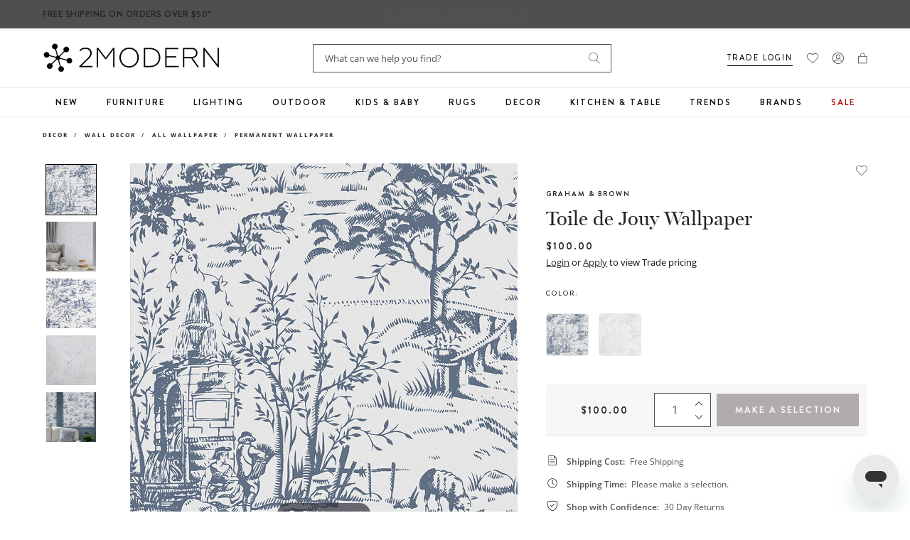

--- FILE ---
content_type: text/css
request_url: https://www.2modern.com/cdn/shop/t/923/assets/product.css?v=6025439928236105181764018156
body_size: 3576
content:
.details-content{color:#545454}.pdp-product .grid,.details-accordion-wrap .grid{column-gap:0;row-gap:0;margin-left:-20px}.pdp-brand-name{font-weight:550}.main-product-images{position:relative}.pdp-title.h4{font-size:28px;line-height:33px}.pdp-addtocart-container{background-color:#f6f6f6;padding:8px}.swym-button-bar{display:none!important}.pdp-option-label{margin-bottom:12px;justify-content:space-between;column-gap:20px}.pdp-option-label .pdp-option-selected,.pdp-option-label--container{white-space:unset}.pdp-option-label .pdp-option-selected:after{display:none}.pdp-option-with-image label{margin:10px 10px 0 0}.pdp-option-label--container{display:flex;flex-wrap:wrap}.pdp-option-label--container strong{font-weight:450}.pdp-option-wrapper:not(:last-child){margin-bottom:35px}.pdp-option-wrapper:last-child{margin-bottom:10px}.pdp-addtocart .btn--addtocart.is-unavailable{background:#acacac!important;color:#fff}.pdp-option-label--container{font-family:Brandon Grotesque;font-size:10px;line-height:20px}.pdp-options-container{border-bottom:none;margin-bottom:20px}.pdp-addtocart-container:has(.pdp-addtocart .btn--addtocart.is-unavailable) .pdp-quantity{display:none}.pdp-addtocart-container .pdp-price{font-size:14px;line-height:28px;letter-spacing:2px}.pdp-wishlist-heart{padding:0;width:auto;display:flex;margin-top:-2px}.pdp-buybox__meta-top{display:flex;justify-content:flex-end;column-gap:20px;margin-bottom:15px}.pdp-wishlist-heart svg{margin-right:0}.remove-button .klaviyo-bis-trigger{display:none!important}.pdp-product-form{margin-top:24px;padding-bottom:0}.pdp-buybox__meta .pdp-label{position:unset}.pdp-option-with-image label{border-radius:4px;border-width:0;padding:0}.pdp-option-oos{display:none}.pdp-option-with-image input[type=radio]:checked+label img{border-color:#000}.pdp-buybox__content.pdp-buybox-features{padding:18px 0;border-bottom:1px solid #eaeaea;background-color:#f6f6f6}.pdp-buybox-features li{width:calc(50% - 20px);padding:0;margin:0;justify-content:flex-start}.product__details-accordion{background-color:transparent}.hc-thumbnail{width:72px}.hc-thumbnail img{width:100%}.pdp-addtocart-container .grid-flex{margin:0}.pdp-addtocart-container .pdp-price{padding-left:0}.pdp-addtocart-container .pdp-price.red,.b2b_sale-price.red{color:#c3423f}.pdp-quantity{padding-left:0;width:80px}.pdp-quantity .quantity__input-wrapper .js--qty-adjuster{padding-right:10px}.pdp-addtocart,.pdp-addtocart .klaviyo-bis-trigger{padding-left:8px}.inner_content__tab{appearance:none;-webkit-appearance:none;padding:0;margin:0;border:none;outline:none;background:none;text-decoration:underline}@media only screen and (min-width: 1024px) and (max-width: 1131px){.pdp-addtocart-container .grid-flex{justify-content:center}.pdp-addtocart,.pdp-addtocart .klaviyo-bis-trigger{padding-left:0;width:100%;margin-top:8px}}@media only screen and (min-width: 1024px){.pdp-product__buybox-container{padding-left:20px;margin-left:0}.details-content-left:not(:empty){margin-left:75px}}.pdp-product{opacity:0;transition:opacity .3s ease-in-out}.pdp-product.loaded{opacity:1}@media only screen and (min-width: 768px){.pdp-product{margin-bottom:20px}.pdp-addtocart .btn--addtocart,.pdp-addtocart .klaviyo-bis-trigger{font-size:13px}.pdp-addtocart-container .pdp-price{width:140px}.pdp-quantity .quantity__input-wrapper .quantity__input{text-indent:9px;font-size:16px}.pdp-quantity .quantity__input-wrapper .js--qty-adjuster{height:20px}.pdp-quantity .quantity__input-wrapper .js--minus svg,.pdp-quantity .quantity__input-wrapper .js--add svg{width:10px;height:10px}.pdp-buybox-features ul{width:auto;padding:0;margin:0;justify-content:center;column-gap:50px;flex-wrap:nowrap}.pdp-buybox-features li{justify-content:center;width:auto}.hc-thumbnail-slider{width:80px;padding:0;height:100%}.hc-thumbnail-slider .swiper-wrapper{flex-direction:column}.hc-thumbnail-slider .swiper-wrapper .hc-thumbnail-wrap{height:72px}.pdp-addtocart-container{padding:12px}.pdp-product__image-container{display:flex;flex-direction:row-reverse;align-items:flex-start}.hc-thumbnail-slider .slick-arrow{margin:0 auto;transform:rotate(90deg);position:unset}.hc-thumbnail-slider .hc-arrow-left{margin-top:-15px}.hc-thumbnail-slider .hc-arrow-right{margin-bottom:-15px}.hc-thumbnail-slider .hc-thumbnail-wrap{margin:0 0 6px}.hc-thumbnail-slider{margin:0}.main-product-images{width:calc(100% - 80px);padding-left:43px}}@media only screen and (min-width: 1024px) and (max-width: 1199px){.pdp-addtocart-container .pdp-price{padding-bottom:0}}@media only screen and (max-width: 1024px){.product__details-accordion .details-accordion-wrap{padding:0}}@media only screen and (max-width: 767px){.hc-thumbnail-slider .slick-arrow{top:50%;transform:translateY(-50%)}.hc-thumbnail-slider .hc-arrow-left{left:-10px}.hc-thumbnail-slider .hc-arrow-right{right:-10px}.pdp-buybox-features li{font-size:12px}.pdp-addtocart-container .grid-flex{margin:0}.pdp-quantity{padding-left:0}.hc-thumbnail-slider .slick-dots li{margin:0}.hc-thumbnail-slider .slick-dots{left:0}.pdp-product{position:relative}.pdp-buybox__meta{position:unset}.pdp-buybox-features ul{flex-wrap:wrap;padding:0 20px;row-gap:8px;column-gap:30px}.pdp-buybox__meta .pdp-label{margin-left:0}.pdp-buybox__content.pdp-buybox-features{padding:20px 0}.pdp-product__buybox-container{margin-top:30px}.hc-thumbnail-wrap{margin:0 4px}.pdp-buybox__meta-top{position:absolute;top:0;display:flex;justify-content:space-between;left:20px;right:20px;padding:10px}.details-accordion{margin-top:0}.pdp-addtocart-container .pdp-price{padding-bottom:0}.pdp-addtocart,.pdp-addtocart .klaviyo-bis-trigger{padding-left:8px;max-width:100%}.pdp-shipping-wrapper{padding-bottom:12px}.product__details-features{margin-bottom:32px}.accordion__title--pdp-details{padding:25px 36px 20px 0}.accordion__title--pdp-details span{font-size:11px}}@media only screen and (max-width: 530px){.pdp-addtocart-container .pdp-price{padding-bottom:7px}}.hc-thumbnail-slider .slick-arrow{height:40px;background:transparent}.hc-thumbnail-slider .hc-thumbnail-wrap img{border:1px solid transparent}.hc-thumbnail-slider .hc-thumbnail-wrap.slick-current img,.hc-thumbnail-slider .hc-thumbnail-wrap.is-active img{border-color:#000}.pdp-references>span:first-child{border:.7px solid #252525;width:14.5px;height:14.5px;display:inline-flex;align-items:center;justify-content:center;margin:3px 12px 0 2px}#reference-sku{display:flex;width:calc(100% - 30px)}.pdp-references{display:flex}#reference-sku.show-full-sku span{word-break:break-all}#reference-sku:not(.show-full-sku) span{white-space:nowrap;overflow:hidden;text-overflow:ellipsis}.product__details-tabs{display:none}.details-content strong{line-height:21px;font-weight:600;color:#545454}.product__details-tabs button{font-family:Brandon Grotesque;font-size:13px;font-weight:450;line-height:20px;color:#252525;opacity:.8;letter-spacing:2px}.inner_accordion__panel{display:none}.inner_accordion__panel p:last-child{margin-bottom:0!important}.inner_accordion__panel--active{display:block}@media only screen and (min-width: 768px){.pdp-references>span:first-child{margin-top:5px}.accordion__panel{display:none}.main-product-images{height:517px}.main-product-images img,.main-product-images video{max-height:517px}.main-product-images video{object-fit:contain}.accordion__panel--active{display:block}.accordion__title{display:none}.product__details-accordion .details-accordion-wrap{padding:33px 0 50px}.product__details-tabs button{background-color:transparent;border:none;border-bottom:1px solid rgba(0,0,0,.3);padding:10px;max-width:235px;transition:.3s all;width:100%;text-align:center}.product__details-tabs{display:flex;justify-content:center;margin:0 auto 50px}.product__details-tabs .content__tab-active{border-color:#000;opacity:1;position:relative}.product__details-tabs .content__tab-active:after{content:"";display:block;position:absolute;width:100%;height:1px;background:#000;left:0;bottom:0}.accordion__panel--active .accordion__content{display:flex;align-items:flex-start;justify-content:center;padding-right:0}.accordion__content .details-content-left:has(div)+.details-content{max-height:unset;max-width:495px;margin-left:50px;width:100%}.accordion__panel .details-content{max-width:495px;width:100%}}.pdp-similar-products{padding:13px 20px;margin-bottom:45px;background:#f6f6f699;border:none}.pdp-details__content .accordion__panel .details-content p:has(strong){margin-bottom:0}.pdp-similar-products .pdp-buybox__title{font-size:12px;font-weight:550;letter-spacing:2px;line-height:36px;margin-bottom:5px;font-family:Brandon Grotesque}.pdp-similar-products .category-listing a{margin-left:0}.pdp-similar-products .category-listing li{margin:0;width:auto;padding-left:0;font-size:14px}.pdp-similar-products .category-listing{margin:0;column-gap:20px}.pdp-similar-products .category-listing a{color:#252525}.pdp-similar-products .category-listing li:before{display:none}.pdp-similar-products a{text-decoration:none}.pdp-similar-products .category-listing a{text-decoration:underline}.product__details-features .features-col .features-title{color:#545454;font-family:Brandon Grotesque;font-size:12px;font-style:normal;font-weight:550;line-height:21px;text-transform:uppercase;letter-spacing:2px;margin-bottom:0}.details-content-left:not(:empty){max-width:383px}.product__details-features,.pdp-messaging{padding:32px 26px;background:#f6f6f699}.product__details-features{margin-bottom:20px}.product__details-features+.pdp-messaging{padding-inline:22px}.product__details-features .features-header{padding-left:0;font-size:22px;padding-top:0;font-family:miller-banner}.product__details-features .features-wrap{padding:0}.details-accordion .pdp-details__content .accordion__panel .accordion__content:after{display:none}.product__details-features .features-col{display:block}.product__details-features .features-col:not(:last-child){margin-bottom:20px}.details-accordion .pdp-details__content{border:none}.pdp-value-props{background:#f6f6f6;padding:32px 0 10px}.brand-logo{background-color:#f6f6f6;background-blend-mode:multiply;background-position:center;background-repeat:no-repeat;background-size:contain;mix-blend-mode:luminosity;max-width:200px;margin-right:20px}.pdp-value-props h3{font-size:25px;margin:0 0 25px}.pdp-vp img{mix-blend-mode:multiply;max-height:75px}.pdp-vp-experts .brand-content{max-width:320px}.pdp-vp-brand span,.pdp-vp-experts span,.pdp-vp-whyshop span{font-family:Brandon Grotesque;text-transform:uppercase;font-weight:600;letter-spacing:1px;display:block;font-size:14px;color:#252525}.pdp-vp-whyshop p,.pdp-vp-whyshop ul{margin:0}.pdp-vp-whyshop ul li{margin:0;list-style:none;padding:0;line-height:24px}.pdp-vp{display:flex;justify-content:center;align-items:center}.pdp-vp-whyshop ul{padding-left:0}.pdp-vp-experts{display:flex;align-items:flex-start;column-gap:27px;padding:28px 0}@media only screen and (min-width: 768px){.product__details-features+.pdp-messaging{margin-top:32px}.pdp-vp-experts{padding:28px 0 40px 50px;border-left:1px solid rgba(102,102,102,.2)}.pdp-value-props h3{font-size:30px;margin:0 0 50px;text-align:center}.pdp-value-props{padding:72px 0 55px}.pdp-similar-products{padding:24px 43px;margin-bottom:100px}}.pdp-vp-experts span{margin-bottom:13px;line-height:14px;letter-spacing:2px}.pdp-vp-experts p,.pdp-vp-experts a{margin-bottom:0;color:#545454}.pdp-vp-whyshop{max-width:280px;width:100%}.accordion__panel .details-content,.product-mb{margin-bottom:24px}@media only screen and (max-width: 767px){.accordion__content .details-content-left:has(div)+.details-content{margin-top:30px}.accordion__panel .details-content,.product-mb{margin-bottom:24px}.pdp-vp{justify-content:flex-start;flex-wrap:wrap}.details-content *,.details-content p{font-size:16px;line-height:24px}div .ss__theme.ss__recommendation--carousel{margin:20px 0}.pdp-vp-whyshop{font-size:16px;padding-bottom:32px}.pdp-vp *,.pdp-vp-whyshop ul li{line-height:24px}.pdp-vp-whyshop ul{padding-left:20px}.pdp-vp-whyshop ul li{list-style:initial}.pdp-vp-experts{border-top:1px solid rgba(102,102,102,.2)}.pdp-similar-products .pdp-buybox__title{margin-bottom:0}.pdp-similar-products .category-listing{row-gap:5px}}.pdp-coupon-message{border:none;font-size:12px;letter-spacing:2px;line-height:12px;margin:10px 0;text-transform:uppercase;text-align:left;padding:4px;font-family:Brandon Grotesque;font-weight:500;color:#b30f0f;display:flex;align-items:inherit;justify-content:inherit}.pdp-coupon-message>span{background-color:transparent;color:#b30f0f;font-size:12px;font-weight:500;letter-spacing:2px;line-height:12px;margin-right:5px;padding:0}.pdp-tagline{color:#545454;font-family:Open Sans;font-style:italic;letter-spacing:0;font-size:13px;font-weight:400;line-height:24px}.pdp-custom-order__icon,.pdp-custom-order__icon svg{width:20px;height:20px}.tooltip__container--activate .question-placeholder{margin-left:auto}.pdp-custom-order__text{width:100%;line-height:10px}.tooltip__container{padding:15px 0}#js-swatch-anchor{position:fixed;left:0;top:0;right:0;bottom:0;z-index:99}.modal-wrap{padding:36px 20px;overflow:auto;max-width:1000px;width:calc(100% - 40px);margin:60px auto;position:relative;background:#fafafa;height:calc(100vh - 120px)}.swatch_form_copy{text-transform:initial;font-weight:400;max-width:605px;margin-bottom:25px}@media only screen and (max-width: 767px){.swatch_form_copy{font-size:15px}.btn-close{float:right}}@media only screen and (min-width: 768px){.modal-wrap{padding:24px 68px 36px}}#js-swatch-anchor h4{font-size:24px;font-weight:400;text-transform:capitalize;font-family:miller-banner;margin-bottom:15px;letter-spacing:0}.swatch_well--grid{grid-template-columns:1fr 1fr 1fr;grid-gap:12px;row-gap:11px}.swatch_req_captcha{margin-bottom:32px}.swatch_well--grid .swatchreq-selection .swatch_name{text-transform:initial;font-weight:400}.pdp-option-label .swatch__link-handle{margin:0;padding:0;color:#252525;font-family:Inter;font-size:9px;font-weight:600;letter-spacing:2px;text-decoration-line:underline;text-transform:uppercase;cursor:pointer;line-height:11px;display:block;text-underline-offset:3px;height:100%}.btn-close{position:sticky;top:0;cursor:pointer;margin-bottom:20px;display:block;text-align:right;width:fit-content;margin-left:auto}@media only screen and (min-width: 768px){.btn-close{margin-right:-48px}.modal-wrap .btn-close{position:relative;left:48px;margin-right:0}#js-swatch-anchor h4{font-size:32px;margin-bottom:32px}.pdp-option-no-image label{width:calc(100%/3)}}.modal-overlay{background:#0006;width:100%;height:100%;z-index:-1;position:fixed;opacity:0;transition:.2s all;visibility:hidden}.modal-overlay.is-show{opacity:1;visibility:visible}.overflow-hidden{overflow:hidden}.pdp-option-no-image label span{justify-content:center}.pdp-addtocart-container.bis-show :is(.pdp-price,.pdp-quantity){display:none}.pdp-stock-message,.pdp-addtocart-container.bis-show .message-soldout{color:#b54b44;font-family:Brandon Grotesque;font-size:12px;font-style:normal;font-weight:450;line-height:28px;letter-spacing:2px;text-transform:uppercase;margin-bottom:5px}.message-soldout{display:none}.pdp-addtocart-container.bis-show .message-soldout{text-align:center;display:block;margin-bottom:10px}.pdp-unavailable-msg{padding-bottom:0;margin-bottom:8px;border:none;font-family:Brandon Grotesque;font-size:12px;line-height:17px;color:#b54b44;text-transform:uppercase;letter-spacing:2px}.pdp-addtocart-container.bis-show .pdp-addtocart{padding-left:0}.pdp-addtocart-container.bis-show .grid-flex{margin:0}.reveal-content-seo{max-height:unset}#prop-65{margin-top:24px}.pdp-addtocart-container+#pdp-affirm{margin:14px 0}.details-image{width:100%;padding-left:0}#print-specs{display:flex;align-items:center;background:transparent;border:none;padding:0;margin-bottom:20px;text-decoration:underline;column-gap:12px;color:#545454;font-family:Inter;font-size:13px}#print-specs-b2b{border:1px solid gray;color:gray;font-size:11px;padding:5px 8px;background:transparent;margin:15px 0 0 auto;display:block}.specifications-list p{margin-bottom:0;font-weight:600;color:#545454}.product__details-tabs button:focus-visible{outline:none}.pdp-option-no-image label{padding:10px 0 0 10px;text-align:center}.pdp-option-no-image label span{padding:5px 8px;line-height:15px;min-height:40px;border:1px solid #BDBDBD;box-shadow:none;border-radius:0}.pdp-option-no-image{display:flex;flex-flow:row wrap;margin:-10px 0 0 -10px}.pdp-option-no-image input[type=radio]:checked+label span{box-shadow:none;border-color:#6d5e68}.swatch_req_fieldgroup--field-label .fieldgroup--input{border:1px solid #545454;background:#fff;box-shadow:none}.swatch_req_fieldgroup--field-label .fieldgroup--input:focus{box-shadow:inset 0 0 0 1px #6d5e68}.swatchreq-chooseswatch{margin-top:32px}.product-reviews{margin-bottom:30px}@media only screen and (min-width: 768px){.product-reviews{margin-bottom:60px}}.hc-thumbnail-slider .slick-arrow.slick-disabled{cursor:auto;opacity:.6}.details-content ul li{margin-top:0}.page-accordion-wrapper{color:#545454}.details-content .details-sku p strong{display:inline}.calculator_results strong{color:#000}.pdp-messaging p,.more-options-text{font-size:12px;line-height:20px;color:#252525}@media only screen and (max-width: 767px){.main-product-images{min-height:346px}.hc-main-slider.slick-initialized.slick-slider .hc-main-wrap:not(:first-child){display:block}.hc-main-slider .hc-main-wrap:not(:first-child){display:none}}.main-product-images .mz-hint{z-index:1}@media only screen and (min-width: 768px){.main-product-images .mz-hint{left:initial;right:0;width:calc(100% - 43px)}}.hc-thumbnail-slider .hc-thumbnail-wrap img,.pdp-vp img,.main-product-images img{height:auto}.pdp-vp img{width:auto}.pdp-shipping-wrapper,.pdp-buybox__content li,.pdp-buybox__content p,.reveal-content,.reveal-content-seo,.product__details-features .features-col{color:#545454}.quantity__input-wrapper .quantity__input{box-shadow:inset 0 0 0 1px #545454}.quantity__input-wrapper .quantity__input:focus-visible,.quantity__input-wrapper .quantity__input:focus{box-shadow:inset 0 0 0 1px #000}.print-preview-container{display:none!important;position:absolute;top:0;left:0;width:100%}.print-phone{text-align:right;color:#666;margin-right:25px;margin-bottom:25px;font-size:14px}.pad-right{padding-right:10%}.print-url a{text-decoration:none;color:#666}.print-logo{padding:0 0 10px;margin-bottom:20px}.print-logo img{display:block;width:200px;height:auto}.print-header .h3{font-size:22px;margin-bottom:5px}.print-header .h4{font-size:18px}.print-block{color:#666;margin-bottom:20px}.print-block .h4{font-size:18px;margin-bottom:7px}.print-block p{margin:0 0 5px}.print-block .label{color:#666}.print-block ul{margin-top:5px;margin-bottom:20px}.print-block ul li{margin:0;color:#666}.print-block .m0{margin-bottom:0}.print-block .mt-2{margin-top:12px}.print-notes{margin:30px 0 50px}.print-notes-flex{display:flex}.print-notes-flex div{width:50%}@media print{iframe{display:none!important}.pdp-product{margin-top:0!important}.print-preview-container{display:block!important}html{padding:0!important}.product-reviews,.site-header-search__input,.site-header-search,.main-navbar__list,.promotionBar,.site-header,.header-actions,.header-shopinfo,.header-search,.pdp-buybox__meta-top,.slick-vertical,.pdp-product__buybox-container,.site-header-search__button,.header-menu-button,.pdp-buybox__content,.pdp__image-text,.container,.product__details-accordion,.pdp-value-props,.hp-section--feature-slider,.ss__recommendation--target,.footer__section,.footer__wrapper,.mz-hint,.subscribe-text,.announcementBar,.buybox-main-container,.desktop-preview-container,.breadcrumbs-wrapper,#preview-bar-iframe{display:none!important}}.price-flex{display:flex;align-items:center}.trade-badge{background:#eae2e0;font-weight:600;color:#000;padding:3px 8px;font-size:10px;line-height:11px;margin-left:4px;position:relative;top:-2px;text-transform:uppercase;font-family:Brandon Grotesque,sans-serif;letter-spacing:.5px}
/*# sourceMappingURL=/cdn/shop/t/923/assets/product.css.map?v=6025439928236105181764018156 */


--- FILE ---
content_type: text/css
request_url: https://www.2modern.com/cdn/shop/t/923/assets/image-width-text-slider.css?v=64685604514616930661764018157
body_size: 16
content:
.hp-section--feature-slider .hp-feature-row__image-wrapper,.hp-section--feature-slider .hp-feature-row__video{max-width:595px}.hp-section--feature-slider .hp-feature-row .btn--primary{margin-top:40px;font-size:13px;min-width:186px}.hp-section--feature-slider .tns-nav{display:none}.hp-section--feature-slider .hp-feature-row__subtext p{font-size:26px;font-family:miller-banner;line-height:38px}.hp-section--feature-slider .hp-feature-row__subtext p a{font-style:italic}.hp-section--feature-slider .tns-controls,.hp-section--feature-slider .hp-feature-row .tns-controls{margin-top:0}.hp-section--feature-slider .hp-feature-row__subtext *,.hp-section--feature-slider .hp-feature-row__subtext-subtitle{color:rgb(var(--color-foreground))}.hp-section--feature-slider .hp-feature-row__subtext-subtitle{font-size:11px}.hp-section--feature-slider .hp-feature-row__text{padding-block:0}.pdp__image-text{padding-top:40px}@media only screen and (min-width: 1221px){[data-section-type=feature-slider]{padding-top:72px}.hp-section--feature-slider .hp-feature-row.media-align-right .hp-feature-row__text-inner{min-width:625px}.hp-section--feature-slider .hp-feature-row__text-inner{padding-right:0}}@media only screen and (min-width: 768px){[data-section-type=feature-slider]{padding-bottom:65px}.hp-section--feature-slider .hp-feature-row__text-inner{padding-right:20px}.hp-section--feature-slider.hp-section{margin-bottom:0}.pdp__image-text{padding:72px 0 24px}.hp-section--feature-slider .hp-feature-row__media img{max-width:595px}}@media only screen and (max-width: 1024px){.hp-section--feature-slider .hp-feature-row__text{padding:30px 0 6px}}@media only screen and (max-width: 767px){.hp-feature-slider{padding-top:24px}.hp-section--feature-slider.hp-section{margin-bottom:20px}.hp-section--feature-slider .hp-feature-row__subtext p{font-size:20px;line-height:32px}.hp-section--feature-slider .hp-feature-row .btn--primary{width:100%;margin-top:24px}.hp-section--feature-slider .hp-feature-row__subtext-subtitle{margin-top:24px}.hp-section--feature-slider .hp-feature-row__media{padding:0 20px}.hp-section--feature-slider .hp-feature-row__subtext,.hp-section--feature-slider .hp-feature-row__subtext p{font-size:20px;line-height:28px}.hp-section--feature-slider .tns-nav{display:block;position:unset;transform:none;margin-bottom:40px;border-bottom:1px solid #EAEAEA;padding-bottom:40px}.hp-section--feature-slider .tns-controls button{display:none}.hp-section--feature-slider .hp-feature-row .tns-nav--customize{margin-bottom:50px}}.hp-section--feature-slider{background-color:unset}.pdp__image-text .image__text-wrap{padding-top:0}.image__text-col{padding-left:0}.well-header{font-weight:550;margin-bottom:30px}@media only screen and (max-width: 767px){.well-header{margin-bottom:20px}}@media only screen and (max-width: 1220px){.hp-section--feature-slider .hp-feature-row__text{padding-inline:0}}.hp-feature-row-wrap{position:relative;display:flex;align-items:center}.hp-section--feature-slider .hp-feature-row__media{position:unset;transform:unset;margin-left:0;margin-right:0}.hp-section--feature-slider .hp-feature-row__text{padding-inline:20px}@media only screen and (min-width: 768px) and (max-width: 1200px){.hp-section--feature-slider .hp-feature-row__text{max-width:50%}}@media only screen and (min-width: 1221px){.hp-section--feature-slider .hp-feature-row__text{max-width:615px}.hp-section--feature-slider .hp-feature-row__text{margin-left:calc((100% - 1200px)/2)}.hp-section--feature-slider .hp-feature-row__media,.hp-section--feature-slider .hp-feature-row__media picture{margin-left:82px}}.hp-section--feature-slider .hp-feature-row__media img{width:100%;object-fit:contain}
/*# sourceMappingURL=/cdn/shop/t/923/assets/image-width-text-slider.css.map?v=64685604514616930661764018157 */


--- FILE ---
content_type: text/javascript; charset=utf-8
request_url: https://www.2modern.com/products/toile-de-jouy-wallpaper.js
body_size: 1023
content:
{"id":7416941772845,"title":"Toile de Jouy Wallpaper","handle":"toile-de-jouy-wallpaper","description":"\u003cp\u003eToile de Jouy is an antique print found in the Laura Ashley archive. French and romantic, this extravagant monotonal print is classic and detailed, featuring a picturesque landscape design. The dark seaspray blue and sugared grey colorway allows this wallpaper to add subtle depth to your walls.\u003c\/p\u003e\n\u003cbr\u003e\n\u003cp\u003e\u003cstrong\u003eFeatures\u003c\/strong\u003e\u003c\/p\u003e\n\u003cul\u003e\n\u003cli\u003ePart of Laura Ashley Collection\u003c\/li\u003e\n\u003cli\u003eA special type of removable wallpaper that is designed to stick on the wall and peel off easily\u003c\/li\u003e\n\u003cli\u003eQuick \u0026amp; easy 'Paste The Wall' application (you apply the paste directly to the wall, no decorating table or pre-cutting required)\u003c\/li\u003e\n\u003cli\u003eSpongeable (adhesive may be wiped gently from the face of the wallcovering with a damp cloth at the time of hanging while the adhesive is still damp)\u003c\/li\u003e\n\u003cli\u003eRemoval Type: Strippable\u003c\/li\u003e\n\u003cli\u003eNon-woven wallpaper, won't shrink or expand over time\u003c\/li\u003e\n\u003cli\u003eOffers a smooth, untextured finish\u003c\/li\u003e\n\u003cli\u003eOffset match with a 50.39 inch pattern repeat\u003c\/li\u003e\n\u003cli\u003eStrippable\u003c\/li\u003e\n\u003cli\u003eApplication: Paste the Wall\u003c\/li\u003e\n\u003cli\u003eAvailable in Dark Seaspray Blue or Sugared Grey color\u003c\/li\u003e\n\u003c\/ul\u003e","published_at":"2023-01-30T07:04:57-08:00","created_at":"2023-01-29T19:02:39-08:00","vendor":"Graham \u0026 Brown","type":"Decor\/Wall Decor\/All Wallpaper\/Permanent Wallpaper","tags":["Brand: Graham \u0026 Brown","Collection: Laura Ashley","Collection: Toile de Jouy","Color: Gray","Color: White","Decor","Designer: Laura Ashley","Development Update","Feature: Quick Ship","Female Designer","GTK: Sustainable Brand","Indoor","Material: Paper","Pattern: Toile","Permanent","PFA Status: None","Primary: Wallpaper","Wallpaper"],"price":10000,"price_min":10000,"price_max":10000,"available":true,"price_varies":false,"compare_at_price":null,"compare_at_price_min":0,"compare_at_price_max":0,"compare_at_price_varies":false,"variants":[{"id":41537410924589,"title":"Dark Seaspray Blue","option1":"Dark Seaspray Blue","option2":null,"option3":null,"sku":"118494","requires_shipping":true,"taxable":true,"featured_image":{"id":31705703841837,"product_id":7416941772845,"position":2,"created_at":"2023-01-30T00:18:49-08:00","updated_at":"2023-01-30T00:18:51-08:00","alt":null,"width":2000,"height":2000,"src":"https:\/\/cdn.shopify.com\/s\/files\/1\/0265\/0083\/products\/graham-brown-toile-de-jouy-wallpaper-color-dark-seaspray-blue.jpg?v=1675066731","variant_ids":[41537410924589]},"available":true,"name":"Toile de Jouy Wallpaper - Dark Seaspray Blue","public_title":"Dark Seaspray Blue","options":["Dark Seaspray Blue"],"price":10000,"weight":1361,"compare_at_price":null,"inventory_quantity":21,"inventory_management":"shopify","inventory_policy":"deny","barcode":"5011583524628","featured_media":{"alt":null,"id":24368255533101,"position":2,"preview_image":{"aspect_ratio":1.0,"height":2000,"width":2000,"src":"https:\/\/cdn.shopify.com\/s\/files\/1\/0265\/0083\/products\/graham-brown-toile-de-jouy-wallpaper-color-dark-seaspray-blue.jpg?v=1675066731"}},"quantity_rule":{"min":1,"max":null,"increment":1},"quantity_price_breaks":[],"requires_selling_plan":false,"selling_plan_allocations":[]},{"id":41537411055661,"title":"Sugared Grey","option1":"Sugared Grey","option2":null,"option3":null,"sku":"118495","requires_shipping":true,"taxable":true,"featured_image":{"id":31705704005677,"product_id":7416941772845,"position":3,"created_at":"2023-01-30T00:18:49-08:00","updated_at":"2023-01-30T00:18:52-08:00","alt":null,"width":2000,"height":2000,"src":"https:\/\/cdn.shopify.com\/s\/files\/1\/0265\/0083\/products\/graham-brown-toile-de-jouy-wallpaper-color-sugared-grey.jpg?v=1675066732","variant_ids":[41537411055661]},"available":true,"name":"Toile de Jouy Wallpaper - Sugared Grey","public_title":"Sugared Grey","options":["Sugared Grey"],"price":10000,"weight":1361,"compare_at_price":null,"inventory_quantity":15,"inventory_management":"shopify","inventory_policy":"deny","barcode":"5011583524659","featured_media":{"alt":null,"id":24368255565869,"position":3,"preview_image":{"aspect_ratio":1.0,"height":2000,"width":2000,"src":"https:\/\/cdn.shopify.com\/s\/files\/1\/0265\/0083\/products\/graham-brown-toile-de-jouy-wallpaper-color-sugared-grey.jpg?v=1675066732"}},"quantity_rule":{"min":1,"max":null,"increment":1},"quantity_price_breaks":[],"requires_selling_plan":false,"selling_plan_allocations":[]}],"images":["\/\/cdn.shopify.com\/s\/files\/1\/0265\/0083\/products\/graham-brown-toile-de-jouy-wallpaper.jpg?v=1675066731","\/\/cdn.shopify.com\/s\/files\/1\/0265\/0083\/products\/graham-brown-toile-de-jouy-wallpaper-color-dark-seaspray-blue.jpg?v=1675066731","\/\/cdn.shopify.com\/s\/files\/1\/0265\/0083\/products\/graham-brown-toile-de-jouy-wallpaper-color-sugared-grey.jpg?v=1675066732","\/\/cdn.shopify.com\/s\/files\/1\/0265\/0083\/products\/graham-brown-toile-de-jouy-wallpaper-view-add01.jpg?v=1675066731","\/\/cdn.shopify.com\/s\/files\/1\/0265\/0083\/products\/graham-brown-toile-de-jouy-wallpaper-view-add02.jpg?v=1675066731","\/\/cdn.shopify.com\/s\/files\/1\/0265\/0083\/products\/graham-brown-toile-de-jouy-wallpaper-view-add03.jpg?v=1675066731","\/\/cdn.shopify.com\/s\/files\/1\/0265\/0083\/products\/graham-brown-toile-de-jouy-wallpaper-view-add04.jpg?v=1675066732"],"featured_image":"\/\/cdn.shopify.com\/s\/files\/1\/0265\/0083\/products\/graham-brown-toile-de-jouy-wallpaper.jpg?v=1675066731","options":[{"name":"Color","position":1,"values":["Dark Seaspray Blue","Sugared Grey"]}],"url":"\/products\/toile-de-jouy-wallpaper","media":[{"alt":null,"id":24368255500333,"position":1,"preview_image":{"aspect_ratio":1.0,"height":2000,"width":2000,"src":"https:\/\/cdn.shopify.com\/s\/files\/1\/0265\/0083\/products\/graham-brown-toile-de-jouy-wallpaper.jpg?v=1675066731"},"aspect_ratio":1.0,"height":2000,"media_type":"image","src":"https:\/\/cdn.shopify.com\/s\/files\/1\/0265\/0083\/products\/graham-brown-toile-de-jouy-wallpaper.jpg?v=1675066731","width":2000},{"alt":null,"id":24368255533101,"position":2,"preview_image":{"aspect_ratio":1.0,"height":2000,"width":2000,"src":"https:\/\/cdn.shopify.com\/s\/files\/1\/0265\/0083\/products\/graham-brown-toile-de-jouy-wallpaper-color-dark-seaspray-blue.jpg?v=1675066731"},"aspect_ratio":1.0,"height":2000,"media_type":"image","src":"https:\/\/cdn.shopify.com\/s\/files\/1\/0265\/0083\/products\/graham-brown-toile-de-jouy-wallpaper-color-dark-seaspray-blue.jpg?v=1675066731","width":2000},{"alt":null,"id":24368255565869,"position":3,"preview_image":{"aspect_ratio":1.0,"height":2000,"width":2000,"src":"https:\/\/cdn.shopify.com\/s\/files\/1\/0265\/0083\/products\/graham-brown-toile-de-jouy-wallpaper-color-sugared-grey.jpg?v=1675066732"},"aspect_ratio":1.0,"height":2000,"media_type":"image","src":"https:\/\/cdn.shopify.com\/s\/files\/1\/0265\/0083\/products\/graham-brown-toile-de-jouy-wallpaper-color-sugared-grey.jpg?v=1675066732","width":2000},{"alt":null,"id":24368255598637,"position":4,"preview_image":{"aspect_ratio":1.0,"height":2000,"width":2000,"src":"https:\/\/cdn.shopify.com\/s\/files\/1\/0265\/0083\/products\/graham-brown-toile-de-jouy-wallpaper-view-add01.jpg?v=1675066731"},"aspect_ratio":1.0,"height":2000,"media_type":"image","src":"https:\/\/cdn.shopify.com\/s\/files\/1\/0265\/0083\/products\/graham-brown-toile-de-jouy-wallpaper-view-add01.jpg?v=1675066731","width":2000},{"alt":null,"id":24368255631405,"position":5,"preview_image":{"aspect_ratio":1.0,"height":2000,"width":2000,"src":"https:\/\/cdn.shopify.com\/s\/files\/1\/0265\/0083\/products\/graham-brown-toile-de-jouy-wallpaper-view-add02.jpg?v=1675066731"},"aspect_ratio":1.0,"height":2000,"media_type":"image","src":"https:\/\/cdn.shopify.com\/s\/files\/1\/0265\/0083\/products\/graham-brown-toile-de-jouy-wallpaper-view-add02.jpg?v=1675066731","width":2000},{"alt":null,"id":24368255664173,"position":6,"preview_image":{"aspect_ratio":1.0,"height":2000,"width":2000,"src":"https:\/\/cdn.shopify.com\/s\/files\/1\/0265\/0083\/products\/graham-brown-toile-de-jouy-wallpaper-view-add03.jpg?v=1675066731"},"aspect_ratio":1.0,"height":2000,"media_type":"image","src":"https:\/\/cdn.shopify.com\/s\/files\/1\/0265\/0083\/products\/graham-brown-toile-de-jouy-wallpaper-view-add03.jpg?v=1675066731","width":2000},{"alt":null,"id":24368255696941,"position":7,"preview_image":{"aspect_ratio":1.0,"height":2000,"width":2000,"src":"https:\/\/cdn.shopify.com\/s\/files\/1\/0265\/0083\/products\/graham-brown-toile-de-jouy-wallpaper-view-add04.jpg?v=1675066732"},"aspect_ratio":1.0,"height":2000,"media_type":"image","src":"https:\/\/cdn.shopify.com\/s\/files\/1\/0265\/0083\/products\/graham-brown-toile-de-jouy-wallpaper-view-add04.jpg?v=1675066732","width":2000}],"requires_selling_plan":false,"selling_plan_groups":[]}

--- FILE ---
content_type: text/javascript
request_url: https://snapui.searchspring.io/dja4ih/bundle.chunk.c8df164e.19.js
body_size: 11346
content:
/*! For license information please see bundle.chunk.c8df164e.19.js.LICENSE.txt */
"use strict";(globalThis.productionBundleChunks=globalThis.productionBundleChunks||[]).push([[19],{1144:(e,t,n)=>{n.d(t,{J:()=>v});var r={animationIterationCount:1,aspectRatio:1,borderImageOutset:1,borderImageSlice:1,borderImageWidth:1,boxFlex:1,boxFlexGroup:1,boxOrdinalGroup:1,columnCount:1,columns:1,flex:1,flexGrow:1,flexPositive:1,flexShrink:1,flexNegative:1,flexOrder:1,gridRow:1,gridRowEnd:1,gridRowSpan:1,gridRowStart:1,gridColumn:1,gridColumnEnd:1,gridColumnSpan:1,gridColumnStart:1,msGridRow:1,msGridRowSpan:1,msGridColumn:1,msGridColumnSpan:1,fontWeight:1,lineHeight:1,opacity:1,order:1,orphans:1,scale:1,tabSize:1,widows:1,zIndex:1,zoom:1,WebkitLineClamp:1,fillOpacity:1,floodOpacity:1,stopOpacity:1,strokeDasharray:1,strokeDashoffset:1,strokeMiterlimit:1,strokeOpacity:1,strokeWidth:1};function o(e){var t=Object.create(null);return function(n){return void 0===t[n]&&(t[n]=e(n)),t[n]}}var a=!1,i=/[A-Z]|^ms/g,u=/_EMO_([^_]+?)_([^]*?)_EMO_/g,c=function(e){return 45===e.charCodeAt(1)},s=function(e){return null!=e&&"boolean"!=typeof e},f=o(function(e){return c(e)?e:e.replace(i,"-$&").toLowerCase()}),l=function(e,t){switch(e){case"animation":case"animationName":if("string"==typeof t)return t.replace(u,function(e,t,n){return d={name:t,styles:n,next:d},t})}return 1===r[e]||c(e)||"number"!=typeof t||0===t?t:t+"px"},_="Component selectors can only be used in conjunction with @emotion/babel-plugin, the swc Emotion plugin, or another Emotion-aware compiler transform.";function p(e,t,n){if(null==n)return"";var r=n;if(void 0!==r.__emotion_styles)return r;switch(typeof n){case"boolean":return"";case"object":var o=n;if(1===o.anim)return d={name:o.name,styles:o.styles,next:d},o.name;var i=n;if(void 0!==i.styles){var u=i.next;if(void 0!==u)for(;void 0!==u;)d={name:u.name,styles:u.styles,next:d},u=u.next;return i.styles+";"}return function(e,t,n){var r="";if(Array.isArray(n))for(var o=0;o<n.length;o++)r+=p(e,t,n[o])+";";else for(var i in n){var u=n[i];if("object"!=typeof u){var c=u;null!=t&&void 0!==t[c]?r+=i+"{"+t[c]+"}":s(c)&&(r+=f(i)+":"+l(i,c)+";")}else{if("NO_COMPONENT_SELECTOR"===i&&a)throw new Error(_);if(!Array.isArray(u)||"string"!=typeof u[0]||null!=t&&void 0!==t[u[0]]){var d=p(e,t,u);switch(i){case"animation":case"animationName":r+=f(i)+":"+d+";";break;default:r+=i+"{"+d+"}"}}else for(var h=0;h<u.length;h++)s(u[h])&&(r+=f(i)+":"+l(i,u[h])+";")}}return r}(e,t,n);case"function":if(void 0!==e){var c=d,h=n(e);return d=c,p(e,t,h)}}var v=n;if(null==t)return v;var m=t[v];return void 0!==m?m:v}var d,h=/label:\s*([^\s;{]+)\s*(;|$)/g;function v(e,t,n){if(1===e.length&&"object"==typeof e[0]&&null!==e[0]&&void 0!==e[0].styles)return e[0];var r=!0,o="";d=void 0;var a=e[0];null==a||void 0===a.raw?(r=!1,o+=p(n,t,a)):o+=a[0];for(var i=1;i<e.length;i++)o+=p(n,t,e[i]),r&&(o+=a[i]);h.lastIndex=0;for(var u,c="";null!==(u=h.exec(o));)c+="-"+u[1];var s=function(e){for(var t,n=0,r=0,o=e.length;o>=4;++r,o-=4)t=1540483477*(65535&(t=255&e.charCodeAt(r)|(255&e.charCodeAt(++r))<<8|(255&e.charCodeAt(++r))<<16|(255&e.charCodeAt(++r))<<24))+(59797*(t>>>16)<<16),n=1540483477*(65535&(t^=t>>>24))+(59797*(t>>>16)<<16)^1540483477*(65535&n)+(59797*(n>>>16)<<16);switch(o){case 3:n^=(255&e.charCodeAt(r+2))<<16;case 2:n^=(255&e.charCodeAt(r+1))<<8;case 1:n=1540483477*(65535&(n^=255&e.charCodeAt(r)))+(59797*(n>>>16)<<16)}return(((n=1540483477*(65535&(n^=n>>>13))+(59797*(n>>>16)<<16))^n>>>15)>>>0).toString(36)}(o)+c;return{name:s,styles:o,next:d}}},1811:(e,t,n)=>{n.d(t,{J0:()=>m,Kr:()=>S,MN:()=>$,Md:()=>k,NT:()=>E,Nf:()=>g,WO:()=>y,Yn:()=>w,hb:()=>x,li:()=>C,vJ:()=>b});var r,o,a,i,u=n(4247),c=0,s=[],f=[],l=u.fF.__b,_=u.fF.__r,p=u.fF.diffed,d=u.fF.__c,h=u.fF.unmount;function v(e,t){u.fF.__h&&u.fF.__h(o,e,c||t),c=0;var n=o.__H||(o.__H={__:[],__h:[]});return e>=n.__.length&&n.__.push({__V:f}),n.__[e]}function m(e){return c=1,y(R,e)}function y(e,t,n){var a=v(r++,2);return a.t=e,a.__c||(a.__=[n?n(t):R(void 0,t),function(e){var t=a.t(a.__[0],e);a.__[0]!==t&&(a.__=[t,a.__[1]],a.__c.setState({}))}],a.__c=o),a.__}function b(e,t){var n=v(r++,3);!u.fF.__s&&P(n.__H,t)&&(n.__=e,n.u=t,o.__H.__h.push(n))}function g(e,t){var n=v(r++,4);!u.fF.__s&&P(n.__H,t)&&(n.__=e,n.u=t,o.__h.push(n))}function C(e){return c=5,S(function(){return{current:e}},[])}function w(e,t,n){c=6,g(function(){return"function"==typeof e?(e(t()),function(){return e(null)}):e?(e.current=t(),function(){return e.current=null}):void 0},null==n?n:n.concat(e))}function S(e,t){var n=v(r++,7);return P(n.__H,t)?(n.__V=e(),n.u=t,n.__h=e,n.__V):n.__}function x(e,t){return c=8,S(function(){return e},t)}function E(e){var t=o.context[e.__c],n=v(r++,9);return n.c=e,t?(null==n.__&&(n.__=!0,t.sub(o)),t.props.value):e.__}function $(e,t){u.fF.useDebugValue&&u.fF.useDebugValue(t?t(e):e)}function k(e){var t=v(r++,10),n=m();return t.__=e,o.componentDidCatch||(o.componentDidCatch=function(e){t.__&&t.__(e),n[1](e)}),[n[0],function(){n[1](void 0)}]}function O(){for(var e;e=s.shift();)if(e.__P)try{e.__H.__h.forEach(N),e.__H.__h.forEach(A),e.__H.__h=[]}catch(t){e.__H.__h=[],u.fF.__e(t,e.__v)}}u.fF.__b=function(e){o=null,l&&l(e)},u.fF.__r=function(e){_&&_(e),r=0;var t=(o=e.__c).__H;t&&(a===o?(t.__h=[],o.__h=[],t.__.forEach(function(e){e.__V=f,e.u=void 0})):(t.__h.forEach(N),t.__h.forEach(A),t.__h=[])),a=o},u.fF.diffed=function(e){p&&p(e);var t=e.__c;t&&t.__H&&(t.__H.__h.length&&(1!==s.push(t)&&i===u.fF.requestAnimationFrame||((i=u.fF.requestAnimationFrame)||function(e){var t,n=function(){clearTimeout(r),F&&cancelAnimationFrame(t),setTimeout(e)},r=setTimeout(n,100);F&&(t=requestAnimationFrame(n))})(O)),t.__H.__.forEach(function(e){e.u&&(e.__H=e.u),e.__V!==f&&(e.__=e.__V),e.u=void 0,e.__V=f})),a=o=null},u.fF.__c=function(e,t){t.some(function(e){try{e.__h.forEach(N),e.__h=e.__h.filter(function(e){return!e.__||A(e)})}catch(n){t.some(function(e){e.__h&&(e.__h=[])}),t=[],u.fF.__e(n,e.__v)}}),d&&d(e,t)},u.fF.unmount=function(e){h&&h(e);var t,n=e.__c;n&&n.__H&&(n.__H.__.forEach(function(e){try{N(e)}catch(e){t=e}}),t&&u.fF.__e(t,n.__v))};var F="function"==typeof requestAnimationFrame;function N(e){var t=o,n=e.__c;"function"==typeof n&&(e.__c=void 0,n()),o=t}function A(e){var t=o;e.__c=e.__(),o=t}function P(e,t){return!e||e.length!==t.length||t.some(function(t,n){return t!==e[n]})}function R(e,t){return"function"==typeof t?t(e):t}},2807:(e,t,n)=>{var r=n(9010),o={childContextTypes:!0,contextType:!0,contextTypes:!0,defaultProps:!0,displayName:!0,getDefaultProps:!0,getDerivedStateFromError:!0,getDerivedStateFromProps:!0,mixins:!0,propTypes:!0,type:!0},a={name:!0,length:!0,prototype:!0,caller:!0,callee:!0,arguments:!0,arity:!0},i={$$typeof:!0,compare:!0,defaultProps:!0,displayName:!0,propTypes:!0,type:!0},u={};function c(e){return r.isMemo(e)?i:u[e.$$typeof]||o}u[r.ForwardRef]={$$typeof:!0,render:!0,defaultProps:!0,displayName:!0,propTypes:!0},u[r.Memo]=i;var s=Object.defineProperty,f=Object.getOwnPropertyNames,l=Object.getOwnPropertySymbols,_=Object.getOwnPropertyDescriptor,p=Object.getPrototypeOf,d=Object.prototype;e.exports=function e(t,n,r){if("string"!=typeof n){if(d){var o=p(n);o&&o!==d&&e(t,o,r)}var i=f(n);l&&(i=i.concat(l(n)));for(var u=c(t),h=c(n),v=0;v<i.length;++v){var m=i[v];if(!(a[m]||r&&r[m]||h&&h[m]||u&&u[m])){var y=_(n,m);try{s(t,m,y)}catch(e){}}}}return t}},4019:(e,t,n)=>{n.d(t,{C:()=>d,E:()=>E,a:()=>m,b:()=>b,c:()=>S,d:()=>g,h:()=>_});var r=n(8599),o=n(4093),a=n(7069);const i=function(e){var t=new WeakMap;return function(n){if(t.has(n))return t.get(n);var r=e(n);return t.set(n,r),r}};var u=n(2807),c=n.n(u);const s=function(e,t){return c()(e,t)};var f=function(e,t,n){var r=e.key+"-"+t.name;!1===n&&void 0===e.registered[r]&&(e.registered[r]=t.styles)},l=n(1144),_={}.hasOwnProperty,p=(0,r.createContext)("undefined"!=typeof HTMLElement?(0,o.A)({key:"css"}):null),d=p.Provider,h=function(e){return(0,r.forwardRef)(function(t,n){var o=(0,r.useContext)(p);return e(t,o,n)})},v=(0,r.createContext)({}),m=function(){return(0,r.useContext)(v)},y=i(function(e){return i(function(t){return function(e,t){return"function"==typeof t?t(e):(0,a.A)({},e,t)}(e,t)})}),b=function(e){var t=(0,r.useContext)(v);return e.theme!==t&&(t=y(t)(e.theme)),(0,r.createElement)(v.Provider,{value:t},e.children)};function g(e){var t=e.displayName||e.name||"Component",n=function(t,n){var o=(0,r.useContext)(v);return(0,r.createElement)(e,(0,a.A)({theme:o,ref:n},t))},o=(0,r.forwardRef)(n);return o.displayName="WithTheme("+t+")",s(o,e)}var C=r.useInsertionEffect?r.useInsertionEffect:function(e){e()},w="__EMOTION_TYPE_PLEASE_DO_NOT_USE__",S=function(e,t){var n={};for(var r in t)_.call(t,r)&&(n[r]=t[r]);return n[w]=e,n},x=function(e){var t,n=e.cache,r=e.serialized,o=e.isStringTag;return f(n,r,o),t=function(){return function(e,t,n){f(e,t,n);var r=e.key+"-"+t.name;if(void 0===e.inserted[t.name]){var o=t;do{e.insert(t===o?"."+r:"",o,e.sheet,!0),o=o.next}while(void 0!==o)}}(n,r,o)},C(t),null},E=h(function(e,t,n){var o=e.css;"string"==typeof o&&void 0!==t.registered[o]&&(o=t.registered[o]);var a=e[w],i=[o],u="";"string"==typeof e.className?u=function(e,t,n){var r="";return n.split(" ").forEach(function(n){void 0!==e[n]?t.push(e[n]+";"):n&&(r+=n+" ")}),r}(t.registered,i,e.className):null!=e.className&&(u=e.className+" ");var c=(0,l.J)(i,void 0,(0,r.useContext)(v));u+=t.key+"-"+c.name;var s={};for(var f in e)_.call(e,f)&&"css"!==f&&f!==w&&(s[f]=e[f]);return s.ref=n,s.className=u,(0,r.createElement)(r.Fragment,null,(0,r.createElement)(x,{cache:t,serialized:c,isStringTag:"string"==typeof a}),(0,r.createElement)(a,s))})},4093:(e,t,n)=>{n.d(t,{A:()=>re});var r=function(){function e(e){var t=this;this._insertTag=function(e){var n;n=0===t.tags.length?t.insertionPoint?t.insertionPoint.nextSibling:t.prepend?t.container.firstChild:t.before:t.tags[t.tags.length-1].nextSibling,t.container.insertBefore(e,n),t.tags.push(e)},this.isSpeedy=void 0===e.speedy||e.speedy,this.tags=[],this.ctr=0,this.nonce=e.nonce,this.key=e.key,this.container=e.container,this.prepend=e.prepend,this.insertionPoint=e.insertionPoint,this.before=null}var t=e.prototype;return t.hydrate=function(e){e.forEach(this._insertTag)},t.insert=function(e){this.ctr%(this.isSpeedy?65e3:1)==0&&this._insertTag(function(e){var t=document.createElement("style");return t.setAttribute("data-emotion",e.key),void 0!==e.nonce&&t.setAttribute("nonce",e.nonce),t.appendChild(document.createTextNode("")),t.setAttribute("data-s",""),t}(this));var t=this.tags[this.tags.length-1];if(this.isSpeedy){var n=function(e){if(e.sheet)return e.sheet;for(var t=0;t<document.styleSheets.length;t++)if(document.styleSheets[t].ownerNode===e)return document.styleSheets[t]}(t);try{n.insertRule(e,n.cssRules.length)}catch(e){}}else t.appendChild(document.createTextNode(e));this.ctr++},t.flush=function(){this.tags.forEach(function(e){var t;return null==(t=e.parentNode)?void 0:t.removeChild(e)}),this.tags=[],this.ctr=0},e}(),o=Math.abs,a=String.fromCharCode,i=Object.assign;function u(e){return e.trim()}function c(e,t,n){return e.replace(t,n)}function s(e,t){return e.indexOf(t)}function f(e,t){return 0|e.charCodeAt(t)}function l(e,t,n){return e.slice(t,n)}function _(e){return e.length}function p(e){return e.length}function d(e,t){return t.push(e),e}var h=1,v=1,m=0,y=0,b=0,g="";function C(e,t,n,r,o,a,i){return{value:e,root:t,parent:n,type:r,props:o,children:a,line:h,column:v,length:i,return:""}}function w(e,t){return i(C("",null,null,"",null,null,0),e,{length:-e.length},t)}function S(){return b=y>0?f(g,--y):0,v--,10===b&&(v=1,h--),b}function x(){return b=y<m?f(g,y++):0,v++,10===b&&(v=1,h++),b}function E(){return f(g,y)}function $(){return y}function k(e,t){return l(g,e,t)}function O(e){switch(e){case 0:case 9:case 10:case 13:case 32:return 5;case 33:case 43:case 44:case 47:case 62:case 64:case 126:case 59:case 123:case 125:return 4;case 58:return 3;case 34:case 39:case 40:case 91:return 2;case 41:case 93:return 1}return 0}function F(e){return h=v=1,m=_(g=e),y=0,[]}function N(e){return g="",e}function A(e){return u(k(y-1,T(91===e?e+2:40===e?e+1:e)))}function P(e){for(;(b=E())&&b<33;)x();return O(e)>2||O(b)>3?"":" "}function R(e,t){for(;--t&&x()&&!(b<48||b>102||b>57&&b<65||b>70&&b<97););return k(e,$()+(t<6&&32==E()&&32==x()))}function T(e){for(;x();)switch(b){case e:return y;case 34:case 39:34!==e&&39!==e&&T(b);break;case 40:41===e&&T(e);break;case 92:x()}return y}function M(e,t){for(;x()&&e+b!==57&&(e+b!==84||47!==E()););return"/*"+k(t,y-1)+"*"+a(47===e?e:x())}function D(e){for(;!O(E());)x();return k(e,y)}var H="-ms-",j="-moz-",L="-webkit-",I="comm",V="rule",W="decl",U="@keyframes";function z(e,t){for(var n="",r=p(e),o=0;o<r;o++)n+=t(e[o],o,e,t)||"";return n}function B(e,t,n,r){switch(e.type){case"@layer":if(e.children.length)break;case"@import":case W:return e.return=e.return||e.value;case I:return"";case U:return e.return=e.value+"{"+z(e.children,r)+"}";case V:e.value=e.props.join(",")}return _(n=z(e.children,r))?e.return=e.value+"{"+n+"}":""}function J(e){return N(K("",null,null,null,[""],e=F(e),0,[0],e))}function K(e,t,n,r,o,i,u,l,p){for(var h=0,v=0,m=u,y=0,b=0,g=0,C=1,w=1,k=1,O=0,F="",N=o,T=i,H=r,j=F;w;)switch(g=O,O=x()){case 40:if(108!=g&&58==f(j,m-1)){-1!=s(j+=c(A(O),"&","&\f"),"&\f")&&(k=-1);break}case 34:case 39:case 91:j+=A(O);break;case 9:case 10:case 13:case 32:j+=P(g);break;case 92:j+=R($()-1,7);continue;case 47:switch(E()){case 42:case 47:d(X(M(x(),$()),t,n),p);break;default:j+="/"}break;case 123*C:l[h++]=_(j)*k;case 125*C:case 59:case 0:switch(O){case 0:case 125:w=0;case 59+v:-1==k&&(j=c(j,/\f/g,"")),b>0&&_(j)-m&&d(b>32?G(j+";",r,n,m-1):G(c(j," ","")+";",r,n,m-2),p);break;case 59:j+=";";default:if(d(H=q(j,t,n,h,v,o,l,F,N=[],T=[],m),i),123===O)if(0===v)K(j,t,H,H,N,i,m,l,T);else switch(99===y&&110===f(j,3)?100:y){case 100:case 108:case 109:case 115:K(e,H,H,r&&d(q(e,H,H,0,0,o,l,F,o,N=[],m),T),o,T,m,l,r?N:T);break;default:K(j,H,H,H,[""],T,0,l,T)}}h=v=b=0,C=k=1,F=j="",m=u;break;case 58:m=1+_(j),b=g;default:if(C<1)if(123==O)--C;else if(125==O&&0==C++&&125==S())continue;switch(j+=a(O),O*C){case 38:k=v>0?1:(j+="\f",-1);break;case 44:l[h++]=(_(j)-1)*k,k=1;break;case 64:45===E()&&(j+=A(x())),y=E(),v=m=_(F=j+=D($())),O++;break;case 45:45===g&&2==_(j)&&(C=0)}}return i}function q(e,t,n,r,a,i,s,f,_,d,h){for(var v=a-1,m=0===a?i:[""],y=p(m),b=0,g=0,w=0;b<r;++b)for(var S=0,x=l(e,v+1,v=o(g=s[b])),E=e;S<y;++S)(E=u(g>0?m[S]+" "+x:c(x,/&\f/g,m[S])))&&(_[w++]=E);return C(e,t,n,0===a?V:f,_,d,h)}function X(e,t,n){return C(e,t,n,I,a(b),l(e,2,-2),0)}function G(e,t,n,r){return C(e,t,n,W,l(e,0,r),l(e,r+1,-1),r)}var Y=function(e,t,n){for(var r=0,o=0;r=o,o=E(),38===r&&12===o&&(t[n]=1),!O(o);)x();return k(e,y)},Z=new WeakMap,Q=function(e){if("rule"===e.type&&e.parent&&!(e.length<1)){for(var t=e.value,n=e.parent,r=e.column===n.column&&e.line===n.line;"rule"!==n.type;)if(!(n=n.parent))return;if((1!==e.props.length||58===t.charCodeAt(0)||Z.get(n))&&!r){Z.set(e,!0);for(var o=[],i=function(e,t){return N(function(e,t){var n=-1,r=44;do{switch(O(r)){case 0:38===r&&12===E()&&(t[n]=1),e[n]+=Y(y-1,t,n);break;case 2:e[n]+=A(r);break;case 4:if(44===r){e[++n]=58===E()?"&\f":"",t[n]=e[n].length;break}default:e[n]+=a(r)}}while(r=x());return e}(F(e),t))}(t,o),u=n.props,c=0,s=0;c<i.length;c++)for(var f=0;f<u.length;f++,s++)e.props[s]=o[c]?i[c].replace(/&\f/g,u[f]):u[f]+" "+i[c]}}},ee=function(e){if("decl"===e.type){var t=e.value;108===t.charCodeAt(0)&&98===t.charCodeAt(2)&&(e.return="",e.value="")}};function te(e,t){switch(function(e,t){return 45^f(e,0)?(((t<<2^f(e,0))<<2^f(e,1))<<2^f(e,2))<<2^f(e,3):0}(e,t)){case 5103:return L+"print-"+e+e;case 5737:case 4201:case 3177:case 3433:case 1641:case 4457:case 2921:case 5572:case 6356:case 5844:case 3191:case 6645:case 3005:case 6391:case 5879:case 5623:case 6135:case 4599:case 4855:case 4215:case 6389:case 5109:case 5365:case 5621:case 3829:return L+e+e;case 5349:case 4246:case 4810:case 6968:case 2756:return L+e+j+e+H+e+e;case 6828:case 4268:return L+e+H+e+e;case 6165:return L+e+H+"flex-"+e+e;case 5187:return L+e+c(e,/(\w+).+(:[^]+)/,L+"box-$1$2"+H+"flex-$1$2")+e;case 5443:return L+e+H+"flex-item-"+c(e,/flex-|-self/,"")+e;case 4675:return L+e+H+"flex-line-pack"+c(e,/align-content|flex-|-self/,"")+e;case 5548:return L+e+H+c(e,"shrink","negative")+e;case 5292:return L+e+H+c(e,"basis","preferred-size")+e;case 6060:return L+"box-"+c(e,"-grow","")+L+e+H+c(e,"grow","positive")+e;case 4554:return L+c(e,/([^-])(transform)/g,"$1"+L+"$2")+e;case 6187:return c(c(c(e,/(zoom-|grab)/,L+"$1"),/(image-set)/,L+"$1"),e,"")+e;case 5495:case 3959:return c(e,/(image-set\([^]*)/,L+"$1$`$1");case 4968:return c(c(e,/(.+:)(flex-)?(.*)/,L+"box-pack:$3"+H+"flex-pack:$3"),/s.+-b[^;]+/,"justify")+L+e+e;case 4095:case 3583:case 4068:case 2532:return c(e,/(.+)-inline(.+)/,L+"$1$2")+e;case 8116:case 7059:case 5753:case 5535:case 5445:case 5701:case 4933:case 4677:case 5533:case 5789:case 5021:case 4765:if(_(e)-1-t>6)switch(f(e,t+1)){case 109:if(45!==f(e,t+4))break;case 102:return c(e,/(.+:)(.+)-([^]+)/,"$1"+L+"$2-$3$1"+j+(108==f(e,t+3)?"$3":"$2-$3"))+e;case 115:return~s(e,"stretch")?te(c(e,"stretch","fill-available"),t)+e:e}break;case 4949:if(115!==f(e,t+1))break;case 6444:switch(f(e,_(e)-3-(~s(e,"!important")&&10))){case 107:return c(e,":",":"+L)+e;case 101:return c(e,/(.+:)([^;!]+)(;|!.+)?/,"$1"+L+(45===f(e,14)?"inline-":"")+"box$3$1"+L+"$2$3$1"+H+"$2box$3")+e}break;case 5936:switch(f(e,t+11)){case 114:return L+e+H+c(e,/[svh]\w+-[tblr]{2}/,"tb")+e;case 108:return L+e+H+c(e,/[svh]\w+-[tblr]{2}/,"tb-rl")+e;case 45:return L+e+H+c(e,/[svh]\w+-[tblr]{2}/,"lr")+e}return L+e+H+e+e}return e}var ne=[function(e,t,n,r){if(e.length>-1&&!e.return)switch(e.type){case W:e.return=te(e.value,e.length);break;case U:return z([w(e,{value:c(e.value,"@","@"+L)})],r);case V:if(e.length)return function(e,t){return e.map(t).join("")}(e.props,function(t){switch(function(e){return(e=/(::plac\w+|:read-\w+)/.exec(e))?e[0]:e}(t)){case":read-only":case":read-write":return z([w(e,{props:[c(t,/:(read-\w+)/,":-moz-$1")]})],r);case"::placeholder":return z([w(e,{props:[c(t,/:(plac\w+)/,":"+L+"input-$1")]}),w(e,{props:[c(t,/:(plac\w+)/,":-moz-$1")]}),w(e,{props:[c(t,/:(plac\w+)/,H+"input-$1")]})],r)}return""})}}],re=function(e){var t=e.key;if("css"===t){var n=document.querySelectorAll("style[data-emotion]:not([data-s])");Array.prototype.forEach.call(n,function(e){-1!==e.getAttribute("data-emotion").indexOf(" ")&&(document.head.appendChild(e),e.setAttribute("data-s",""))})}var o,a,i=e.stylisPlugins||ne,u={},c=[];o=e.container||document.head,Array.prototype.forEach.call(document.querySelectorAll('style[data-emotion^="'+t+' "]'),function(e){for(var t=e.getAttribute("data-emotion").split(" "),n=1;n<t.length;n++)u[t[n]]=!0;c.push(e)});var s,f,l,_,d=[B,(_=function(e){s.insert(e)},function(e){e.root||(e=e.return)&&_(e)})],h=(f=[Q,ee].concat(i,d),l=p(f),function(e,t,n,r){for(var o="",a=0;a<l;a++)o+=f[a](e,t,n,r)||"";return o});a=function(e,t,n,r){s=n,z(J(e?e+"{"+t.styles+"}":t.styles),h),r&&(v.inserted[t.name]=!0)};var v={key:t,sheet:new r({key:t,container:o,nonce:e.nonce,speedy:e.speedy,prepend:e.prepend,insertionPoint:e.insertionPoint}),nonce:e.nonce,inserted:u,registered:{},insert:a};return v.sheet.hydrate(c),v}},5678:(e,t)=>{var n="function"==typeof Symbol&&Symbol.for,r=n?Symbol.for("react.element"):60103,o=n?Symbol.for("react.portal"):60106,a=n?Symbol.for("react.fragment"):60107,i=n?Symbol.for("react.strict_mode"):60108,u=n?Symbol.for("react.profiler"):60114,c=n?Symbol.for("react.provider"):60109,s=n?Symbol.for("react.context"):60110,f=n?Symbol.for("react.async_mode"):60111,l=n?Symbol.for("react.concurrent_mode"):60111,_=n?Symbol.for("react.forward_ref"):60112,p=n?Symbol.for("react.suspense"):60113,d=n?Symbol.for("react.suspense_list"):60120,h=n?Symbol.for("react.memo"):60115,v=n?Symbol.for("react.lazy"):60116,m=n?Symbol.for("react.block"):60121,y=n?Symbol.for("react.fundamental"):60117,b=n?Symbol.for("react.responder"):60118,g=n?Symbol.for("react.scope"):60119;function C(e){if("object"==typeof e&&null!==e){var t=e.$$typeof;switch(t){case r:switch(e=e.type){case f:case l:case a:case u:case i:case p:return e;default:switch(e=e&&e.$$typeof){case s:case _:case v:case h:case c:return e;default:return t}}case o:return t}}}function w(e){return C(e)===l}t.AsyncMode=f,t.ConcurrentMode=l,t.ContextConsumer=s,t.ContextProvider=c,t.Element=r,t.ForwardRef=_,t.Fragment=a,t.Lazy=v,t.Memo=h,t.Portal=o,t.Profiler=u,t.StrictMode=i,t.Suspense=p,t.isAsyncMode=function(e){return w(e)||C(e)===f},t.isConcurrentMode=w,t.isContextConsumer=function(e){return C(e)===s},t.isContextProvider=function(e){return C(e)===c},t.isElement=function(e){return"object"==typeof e&&null!==e&&e.$$typeof===r},t.isForwardRef=function(e){return C(e)===_},t.isFragment=function(e){return C(e)===a},t.isLazy=function(e){return C(e)===v},t.isMemo=function(e){return C(e)===h},t.isPortal=function(e){return C(e)===o},t.isProfiler=function(e){return C(e)===u},t.isStrictMode=function(e){return C(e)===i},t.isSuspense=function(e){return C(e)===p},t.isValidElementType=function(e){return"string"==typeof e||"function"==typeof e||e===a||e===l||e===u||e===i||e===p||e===d||"object"==typeof e&&null!==e&&(e.$$typeof===v||e.$$typeof===h||e.$$typeof===c||e.$$typeof===s||e.$$typeof===_||e.$$typeof===y||e.$$typeof===b||e.$$typeof===g||e.$$typeof===m)},t.typeOf=C},7069:(e,t,n)=>{function r(){return r=Object.assign?Object.assign.bind():function(e){for(var t=1;t<arguments.length;t++){var n=arguments[t];for(var r in n)({}).hasOwnProperty.call(n,r)&&(e[r]=n[r])}return e},r.apply(null,arguments)}n.d(t,{A:()=>r})},8599:(e,t,n)=>{n.r(t),n.d(t,{Children:()=>p,Component:()=>o.uA,Fragment:()=>o.FK,PureComponent:()=>u,StrictMode:()=>K,Suspense:()=>v,SuspenseList:()=>b,__SECRET_INTERNALS_DO_NOT_USE_OR_YOU_WILL_BE_FIRED:()=>j,cloneElement:()=>W,createContext:()=>o.q6,createElement:()=>o.n,createFactory:()=>I,createPortal:()=>S,createRef:()=>o._3,default:()=>Q,findDOMNode:()=>z,flushSync:()=>J,forwardRef:()=>l,hydrate:()=>F,isValidElement:()=>V,lazy:()=>y,memo:()=>c,render:()=>O,startTransition:()=>q,unmountComponentAtNode:()=>U,unstable_batchedUpdates:()=>B,useCallback:()=>r.hb,useContext:()=>r.NT,useDebugValue:()=>r.MN,useDeferredValue:()=>X,useEffect:()=>r.vJ,useErrorBoundary:()=>r.Md,useImperativeHandle:()=>r.Yn,useInsertionEffect:()=>Y,useLayoutEffect:()=>r.Nf,useMemo:()=>r.Kr,useReducer:()=>r.WO,useRef:()=>r.li,useState:()=>r.J0,useSyncExternalStore:()=>Z,useTransition:()=>G,version:()=>L});var r=n(1811),o=n(4247);function a(e,t){for(var n in t)e[n]=t[n];return e}function i(e,t){for(var n in e)if("__source"!==n&&!(n in t))return!0;for(var r in t)if("__source"!==r&&e[r]!==t[r])return!0;return!1}function u(e){this.props=e}function c(e,t){function n(e){var n=this.props.ref,r=n==e.ref;return!r&&n&&(n.call?n(null):n.current=null),t?!t(this.props,e)||!r:i(this.props,e)}function r(t){return this.shouldComponentUpdate=n,(0,o.n)(e,t)}return r.displayName="Memo("+(e.displayName||e.name)+")",r.prototype.isReactComponent=!0,r.__f=!0,r}(u.prototype=new o.uA).isPureReactComponent=!0,u.prototype.shouldComponentUpdate=function(e,t){return i(this.props,e)||i(this.state,t)};var s=o.fF.__b;o.fF.__b=function(e){e.type&&e.type.__f&&e.ref&&(e.props.ref=e.ref,e.ref=null),s&&s(e)};var f="undefined"!=typeof Symbol&&Symbol.for&&Symbol.for("react.forward_ref")||3911;function l(e){function t(t){var n=a({},t);return delete n.ref,e(n,t.ref||null)}return t.$$typeof=f,t.render=t,t.prototype.isReactComponent=t.__f=!0,t.displayName="ForwardRef("+(e.displayName||e.name)+")",t}var _=function(e,t){return null==e?null:(0,o.v2)((0,o.v2)(e).map(t))},p={map:_,forEach:_,count:function(e){return e?(0,o.v2)(e).length:0},only:function(e){var t=(0,o.v2)(e);if(1!==t.length)throw"Children.only";return t[0]},toArray:o.v2},d=o.fF.__e;o.fF.__e=function(e,t,n,r){if(e.then)for(var o,a=t;a=a.__;)if((o=a.__c)&&o.__c)return null==t.__e&&(t.__e=n.__e,t.__k=n.__k),o.__c(e,t);d(e,t,n,r)};var h=o.fF.unmount;function v(){this.__u=0,this.t=null,this.__b=null}function m(e){var t=e.__.__c;return t&&t.__a&&t.__a(e)}function y(e){var t,n,r;function a(a){if(t||(t=e()).then(function(e){n=e.default||e},function(e){r=e}),r)throw r;if(!n)throw t;return(0,o.n)(n,a)}return a.displayName="Lazy",a.__f=!0,a}function b(){this.u=null,this.o=null}o.fF.unmount=function(e){var t=e.__c;t&&t.__R&&t.__R(),t&&!0===e.__h&&(e.type=null),h&&h(e)},(v.prototype=new o.uA).__c=function(e,t){var n=t.__c,r=this;null==r.t&&(r.t=[]),r.t.push(n);var o=m(r.__v),a=!1,i=function(){a||(a=!0,n.__R=null,o?o(u):u())};n.__R=i;var u=function(){if(! --r.__u){if(r.state.__a){var e=r.state.__a;r.__v.__k[0]=function e(t,n,r){return t&&(t.__v=null,t.__k=t.__k&&t.__k.map(function(t){return e(t,n,r)}),t.__c&&t.__c.__P===n&&(t.__e&&r.insertBefore(t.__e,t.__d),t.__c.__e=!0,t.__c.__P=r)),t}(e,e.__c.__P,e.__c.__O)}var t;for(r.setState({__a:r.__b=null});t=r.t.pop();)t.forceUpdate()}},c=!0===t.__h;r.__u++||c||r.setState({__a:r.__b=r.__v.__k[0]}),e.then(i,i)},v.prototype.componentWillUnmount=function(){this.t=[]},v.prototype.render=function(e,t){if(this.__b){if(this.__v.__k){var n=document.createElement("div"),r=this.__v.__k[0].__c;this.__v.__k[0]=function e(t,n,r){return t&&(t.__c&&t.__c.__H&&(t.__c.__H.__.forEach(function(e){"function"==typeof e.__c&&e.__c()}),t.__c.__H=null),null!=(t=a({},t)).__c&&(t.__c.__P===r&&(t.__c.__P=n),t.__c=null),t.__k=t.__k&&t.__k.map(function(t){return e(t,n,r)})),t}(this.__b,n,r.__O=r.__P)}this.__b=null}var i=t.__a&&(0,o.n)(o.FK,null,e.fallback);return i&&(i.__h=null),[(0,o.n)(o.FK,null,t.__a?null:e.children),i]};var g=function(e,t,n){if(++n[1]===n[0]&&e.o.delete(t),e.props.revealOrder&&("t"!==e.props.revealOrder[0]||!e.o.size))for(n=e.u;n;){for(;n.length>3;)n.pop()();if(n[1]<n[0])break;e.u=n=n[2]}};function C(e){return this.getChildContext=function(){return e.context},e.children}function w(e){var t=this,n=e.i;t.componentWillUnmount=function(){(0,o.XX)(null,t.l),t.l=null,t.i=null},t.i&&t.i!==n&&t.componentWillUnmount(),e.__v?(t.l||(t.i=n,t.l={nodeType:1,parentNode:n,childNodes:[],appendChild:function(e){this.childNodes.push(e),t.i.appendChild(e)},insertBefore:function(e,n){this.childNodes.push(e),t.i.appendChild(e)},removeChild:function(e){this.childNodes.splice(this.childNodes.indexOf(e)>>>1,1),t.i.removeChild(e)}}),(0,o.XX)((0,o.n)(C,{context:t.context},e.__v),t.l)):t.l&&t.componentWillUnmount()}function S(e,t){var n=(0,o.n)(w,{__v:e,i:t});return n.containerInfo=t,n}(b.prototype=new o.uA).__a=function(e){var t=this,n=m(t.__v),r=t.o.get(e);return r[0]++,function(o){var a=function(){t.props.revealOrder?(r.push(o),g(t,e,r)):o()};n?n(a):a()}},b.prototype.render=function(e){this.u=null,this.o=new Map;var t=(0,o.v2)(e.children);e.revealOrder&&"b"===e.revealOrder[0]&&t.reverse();for(var n=t.length;n--;)this.o.set(t[n],this.u=[1,0,this.u]);return e.children},b.prototype.componentDidUpdate=b.prototype.componentDidMount=function(){var e=this;this.o.forEach(function(t,n){g(e,n,t)})};var x="undefined"!=typeof Symbol&&Symbol.for&&Symbol.for("react.element")||60103,E=/^(?:accent|alignment|arabic|baseline|cap|clip(?!PathU)|color|dominant|fill|flood|font|glyph(?!R)|horiz|marker(?!H|W|U)|overline|paint|shape|stop|strikethrough|stroke|text(?!L)|underline|unicode|units|v|vector|vert|word|writing|x(?!C))[A-Z]/,$="undefined"!=typeof document,k=function(e){return("undefined"!=typeof Symbol&&"symbol"==typeof Symbol()?/fil|che|rad/i:/fil|che|ra/i).test(e)};function O(e,t,n){return null==t.__k&&(t.textContent=""),(0,o.XX)(e,t),"function"==typeof n&&n(),e?e.__c:null}function F(e,t,n){return(0,o.Qv)(e,t),"function"==typeof n&&n(),e?e.__c:null}o.uA.prototype.isReactComponent={},["componentWillMount","componentWillReceiveProps","componentWillUpdate"].forEach(function(e){Object.defineProperty(o.uA.prototype,e,{configurable:!0,get:function(){return this["UNSAFE_"+e]},set:function(t){Object.defineProperty(this,e,{configurable:!0,writable:!0,value:t})}})});var N=o.fF.event;function A(){}function P(){return this.cancelBubble}function R(){return this.defaultPrevented}o.fF.event=function(e){return N&&(e=N(e)),e.persist=A,e.isPropagationStopped=P,e.isDefaultPrevented=R,e.nativeEvent=e};var T,M={configurable:!0,get:function(){return this.class}},D=o.fF.vnode;o.fF.vnode=function(e){var t=e.type,n=e.props,r=n;if("string"==typeof t){var a=-1===t.indexOf("-");for(var i in r={},n){var u=n[i];$&&"children"===i&&"noscript"===t||"value"===i&&"defaultValue"in n&&null==u||("defaultValue"===i&&"value"in n&&null==n.value?i="value":"download"===i&&!0===u?u="":/ondoubleclick/i.test(i)?i="ondblclick":/^onchange(textarea|input)/i.test(i+t)&&!k(n.type)?i="oninput":/^onfocus$/i.test(i)?i="onfocusin":/^onblur$/i.test(i)?i="onfocusout":/^on(Ani|Tra|Tou|BeforeInp|Compo)/.test(i)?i=i.toLowerCase():a&&E.test(i)?i=i.replace(/[A-Z0-9]/,"-$&").toLowerCase():null===u&&(u=void 0),/^oninput$/i.test(i)&&(i=i.toLowerCase(),r[i]&&(i="oninputCapture")),r[i]=u)}"select"==t&&r.multiple&&Array.isArray(r.value)&&(r.value=(0,o.v2)(n.children).forEach(function(e){e.props.selected=-1!=r.value.indexOf(e.props.value)})),"select"==t&&null!=r.defaultValue&&(r.value=(0,o.v2)(n.children).forEach(function(e){e.props.selected=r.multiple?-1!=r.defaultValue.indexOf(e.props.value):r.defaultValue==e.props.value})),e.props=r,n.class!=n.className&&(M.enumerable="className"in n,null!=n.className&&(r.class=n.className),Object.defineProperty(r,"className",M))}e.$$typeof=x,D&&D(e)};var H=o.fF.__r;o.fF.__r=function(e){H&&H(e),T=e.__c};var j={ReactCurrentDispatcher:{current:{readContext:function(e){return T.__n[e.__c].props.value}}}},L="17.0.2";function I(e){return o.n.bind(null,e)}function V(e){return!!e&&e.$$typeof===x}function W(e){return V(e)?o.Ob.apply(null,arguments):e}function U(e){return!!e.__k&&((0,o.XX)(null,e),!0)}function z(e){return e&&(e.base||1===e.nodeType&&e)||null}var B=function(e,t){return e(t)},J=function(e,t){return e(t)},K=o.FK;function q(e){e()}function X(e){return e}function G(){return[!1,q]}var Y=r.Nf;function Z(e,t){var n=(0,r.J0)(t),o=n[0],a=n[1];return(0,r.vJ)(function(){return e(function(){a(t())})},[e,t]),o}const Q={useState:r.J0,useReducer:r.WO,useEffect:r.vJ,useLayoutEffect:r.Nf,useInsertionEffect:r.Nf,useTransition:G,useDeferredValue:X,useSyncExternalStore:Z,startTransition:q,useRef:r.li,useImperativeHandle:r.Yn,useMemo:r.Kr,useCallback:r.hb,useContext:r.NT,useDebugValue:r.MN,version:"17.0.2",Children:p,render:O,hydrate:F,unmountComponentAtNode:U,createPortal:S,createElement:o.n,createContext:o.q6,createFactory:I,cloneElement:W,createRef:o._3,Fragment:o.FK,isValidElement:V,findDOMNode:z,Component:o.uA,PureComponent:u,memo:c,forwardRef:l,flushSync:J,unstable_batchedUpdates:B,StrictMode:o.FK,Suspense:v,SuspenseList:b,lazy:y,__SECRET_INTERNALS_DO_NOT_USE_OR_YOU_WILL_BE_FIRED:j}},9010:(e,t,n)=>{e.exports=n(5678)}}]);